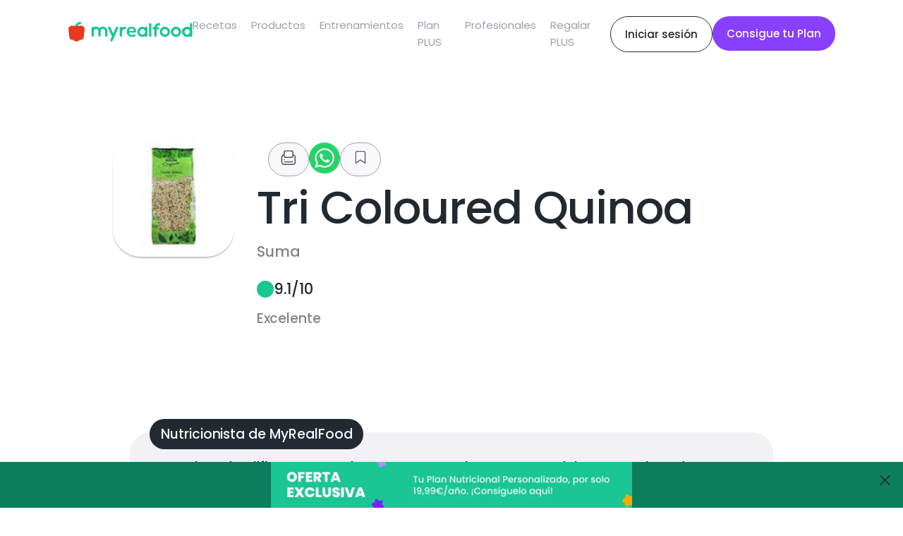

--- FILE ---
content_type: text/html; charset=utf-8
request_url: https://www.myrealfood.app/es/product/5017601042730
body_size: 10012
content:
<!DOCTYPE html><html lang="es"><head><meta charSet="utf-8" data-next-head=""/><meta name="viewport" content="width=device-width" data-next-head=""/><title data-next-head="">Producto Tri Coloured Quinoa - Suma</title><meta name="description" content="Tri Coloured Quinoa - Suma"/><meta content="producto, Tri, Coloured, Quinoa, Suma, 5017601042730, White wine vinegar, Productos lacteos, Carne vacuno black angus, Red fife wheat, Excelente" name="keywords" data-next-head=""/><meta property="og:title" content="Producto Tri Coloured Quinoa - Suma" data-next-head=""/><meta property="og:description" content="9.1/10 - Excelente NaNTri Coloured Quinoa - Suma - MyRealFood califica este producto como  excelente. Esto se debe a que el producto  es alto en fibra, es muy bajo en sal, es bajo en grasas saturadas, es bajo en azúcares y es alto en proteína.  por lo que lo podrías consumir de forma diaria." data-next-head=""/><meta property="og:image" content="https://encrypted-tbn0.gstatic.com/images?q=tbn:ANd9GcQOIs5ku4SL0CzQkyf5MmBn45532t9Xzvu7HFFYfSzfHJ_2x1zAQKLwKJgphvc&amp;s" data-next-head=""/><meta property="thumbnailUrl" content="https://encrypted-tbn0.gstatic.com/images?q=tbn:ANd9GcQOIs5ku4SL0CzQkyf5MmBn45532t9Xzvu7HFFYfSzfHJ_2x1zAQKLwKJgphvc&amp;s" data-next-head=""/><script type="application/ld+json" data-next-head="">{"@context":"https://schema.org/","@type":"ImageObject","contentUrl":"https://encrypted-tbn0.gstatic.com/images?q=tbn:ANd9GcQOIs5ku4SL0CzQkyf5MmBn45532t9Xzvu7HFFYfSzfHJ_2x1zAQKLwKJgphvc&s","license":"/docs/aviso_legal.pdf","acquireLicensePage":"/docs/aviso_legal.pdf","creditText":"Tri Coloured Quinoa","creator":{"@type":"Person","name":"Suma"},"copyrightNotice":"Tri Coloured Quinoa"}</script><meta name="description" content="La app para mejorar tu estilo de vida saludable. Encuentra recetas, planes de alimentación y mucho más."/><meta name="title" content="MyRealFood: Recetas y planes nutricionales"/><meta property="og:title" content="MyRealFood: Recetas y planes nutricionales"/><meta property="og:description" content="La app para mejorar tu estilo de vida saludable. Encuentra recetas, planes de alimentación y mucho más."/><meta property="og:site_name" content="MyRealFood"/><meta name="msapplication-TileImage" content="MyRealFood"/><meta property="og:type" content="website"/><meta property="og:image:type" content="image/png"/><meta name="apple-itunes-app" content="app-id=1458031749"/><meta name="google-play-app" content="app-id=es.myrealfood.myrealfood"/><link rel="icon" href="/favicon.png"/><link rel="preload" href="/_next/static/media/4b4ebe20759bdbf2-s.p.ttf" as="font" type="font/ttf" crossorigin="anonymous" data-next-font="size-adjust"/><link rel="preload" href="/_next/static/media/a52d0bf095c248da-s.p.ttf" as="font" type="font/ttf" crossorigin="anonymous" data-next-font="size-adjust"/><script id="gtag-init" data-nscript="beforeInteractive">
                      window.dataLayer = window.dataLayer || [];
                      function gtag(){dataLayer.push(arguments);}
                      gtag('js', new Date());
                      gtag('config', 'G-K89Z7R276Z', {
                      page_path: window.location.pathname,
                      });
                    </script><link rel="preload" href="/_next/static/css/8f5ac68d32a5a53a.css" as="style"/><link rel="stylesheet" href="/_next/static/css/8f5ac68d32a5a53a.css" data-n-g=""/><link rel="preload" href="/_next/static/css/714e0097d7327bd5.css" as="style"/><link rel="stylesheet" href="/_next/static/css/714e0097d7327bd5.css" data-n-p=""/><noscript data-n-css=""></noscript><script defer="" nomodule="" src="/_next/static/chunks/polyfills-42372ed130431b0a.js"></script><script src="https://www.googletagmanager.com/gtag/js?id=G-K89Z7R276Z" defer="" data-nscript="beforeInteractive"></script><script src="/_next/static/chunks/webpack-5381863dc66a9c32.js" defer=""></script><script src="/_next/static/chunks/framework-97862ef36bc4065f.js" defer=""></script><script src="/_next/static/chunks/main-a5617e3cf30d9373.js" defer=""></script><script src="/_next/static/chunks/pages/_app-237946ec16532a60.js" defer=""></script><script src="/_next/static/chunks/7644-aafb3a5fb8f31bdb.js" defer=""></script><script src="/_next/static/chunks/5710-43397ccf0e609895.js" defer=""></script><script src="/_next/static/chunks/9667-0e832541dec18025.js" defer=""></script><script src="/_next/static/chunks/2532-95168e0396bdf6fa.js" defer=""></script><script src="/_next/static/chunks/pages/%5Blang%5D/product/%5Bid%5D-5d9efde823b137d8.js" defer=""></script><script src="/_next/static/PYeuHtNLASxyq_qeXPg2a/_buildManifest.js" defer=""></script><script src="/_next/static/PYeuHtNLASxyq_qeXPg2a/_ssgManifest.js" defer=""></script></head><div id="__next"><main class="__className_95cf1c"><div style="position:relative"><div class="navLayout_hiddenHeader__uG1RJ"><nav><header class="header_content__qH8tg"><div class="header_leftContent__dq69C"><a title="MyRealFood" href="/es"><img alt="MyRealFood" title="MyRealFood" loading="lazy" width="180" height="30" decoding="async" data-nimg="1" class="header_logo__fRHf0" style="color:transparent" src="/_next/static/media/logo.72ff380d.svg"/></a></div><div class="header_hambugerMenu__GHwfC"><span><svg width="17" height="9" viewBox="0 0 17 9" fill="none" xmlns="http://www.w3.org/2000/svg"><path id="Vector 123" d="M1 1H16M1 8H16" stroke="black" stroke-width="2" stroke-linecap="round" stroke-linejoin="round"></path></svg></span></div><ul class="header_links__GnpLN"><li style="margin-right:20px"><a class="header_link__Navi8" title="Recetas" href="/es/recipes"><p class="typography_typography__2U0Nq typography_body2__99JpO typography_left__zd4Id ">Recetas</p></a></li><li style="margin-right:20px"><a class="header_link__Navi8" title="Productos" href="/es/products"><p class="typography_typography__2U0Nq typography_body2__99JpO typography_left__zd4Id ">Productos</p></a></li><li style="margin-right:20px"><a class="header_link__Navi8" title="Entrenamientos" href="/es/workouts"><p class="typography_typography__2U0Nq typography_body2__99JpO typography_left__zd4Id ">Entrenamientos</p></a></li><li style="margin-right:20px"><a class="header_link__Navi8" title="Plan PLUS" href="/es/plus"><p class="typography_typography__2U0Nq typography_body2__99JpO typography_left__zd4Id ">Plan PLUS</p></a></li><li style="margin-right:20px"><a class="header_link__Navi8" title="Profesionales" href="/es/professionals"><p class="typography_typography__2U0Nq typography_body2__99JpO typography_left__zd4Id ">Profesionales</p></a></li><li style="margin-right:20px"><a class="header_link__Navi8" title="Regalar PLUS" href="/es/regalo"><p class="typography_typography__2U0Nq typography_body2__99JpO typography_left__zd4Id ">Regalar PLUS</p></a></li></ul><div class="header_rightContent__aCqww"><div class="desktop"><a href="/login" title="Iniciar sesión"><div class="button_secondary-button__e41dv button_secondary-button--default__UTnAo"><span class="typography_typography__2U0Nq typography_callout__xxHMT typography_center__BdNmB ">Iniciar sesión</span></div></a></div><div class=""><a href="/onboarding" title="Consigue tu Plan"><div class="button_secondary-button__e41dv button_secondary-button--plus__UitAO"><span class="typography_typography__2U0Nq typography_callout__xxHMT typography_center__BdNmB ">Consigue tu Plan</span></div></a></div></div></header></nav></div><div id="scroll" class="product_container__d_kjl"><div class="productInfo_basic__kzndg"><div class="productInfo_info__3G1vP"><div class="mobile"><div class="productInfo_buttons__WWLiz"><div class="mobile"><div class="productInfo_back__4bXCE"><span><svg xmlns="http://www.w3.org/2000/svg" width="16" height="10" viewBox="0 0 16 10" fill="none"><path d="M1.37702 1.67773L7.94156 8.24228L14.5061 1.67773" stroke="currentColor" stroke-width="1.60586" stroke-linecap="round" stroke-linejoin="round"></path></svg></span></div></div><div class="productInfo_buttonsSocial___4i6K"><div class="productInfo_button__aYbXA"><span><svg version="1.0" xmlns="http://www.w3.org/2000/svg" width="24" height="24" viewBox="0 0 230 230" preserveAspectRatio="xMidYMid meet"><g transform="translate(0.000000,230.000000) scale(0.100000,-0.100000)" fill="currentColor" stroke="none"><path d="M642 2077 c-46 -14 -121 -84 -143 -132 -16 -34 -19 -67 -19 -226 l0 -185 -50 -13 c-72 -18 -161 -81 -204 -144 -72 -106 -71 -95 -71 -557 0 -373 2 -420 18 -460 42 -108 129 -195 237 -237 41 -16 104 -18 682 -21 377 -2 666 1 708 7 141 19 244 94 303 219 l32 67 0 425 0 425 -32 67 c-50 106 -150 191 -250 212 l-31 7 -4 187 c-3 186 -3 187 -33 241 -32 59 -75 96 -132 117 -48 17 -958 18 -1011 1z m967 -162 c16 -8 31 -22 35 -30 3 -9 6 -151 6 -316 l0 -300 -25 -24 -24 -25 -456 0 -456 0 -24 25 -25 24 0 301 0 302 29 29 29 29 442 0 c367 0 446 -2 469 -15z m-1129 -613 c0 -117 81 -218 194 -242 36 -7 198 -10 502 -8 496 3 482 2 559 69 47 42 73 98 82 178 5 57 8 61 27 55 39 -12 84 -53 105 -98 21 -43 22 -53 19 -449 l-3 -405 -30 -43 c-16 -23 -50 -53 -74 -66 l-44 -23 -664 0 c-725 0 -703 -2 -767 58 -65 61 -66 67 -66 490 0 411 1 425 53 481 26 28 77 61 95 61 8 0 12 -18 12 -58z"></path><path d="M546 879 c-34 -27 -35 -71 -1 -104 13 -14 36 -25 50 -25 33 0 75 42 75 75 0 33 -41 75 -73 75 -13 0 -36 -9 -51 -21z"></path><path d="M538 580 c-25 -26 -29 -36 -24 -63 13 -70 -17 -67 628 -67 l579 0 24 25 c27 26 31 54 13 88 -25 47 -11 46 -616 47 l-574 0 -30 -30z"></path></g></svg></span></div><img alt="whatsapp" title="whatsapp" loading="lazy" width="44" height="44" decoding="async" data-nimg="1" style="color:transparent" srcSet="/_next/image?url=%2Fassets%2Fwhatsapp.png&amp;w=48&amp;q=75 1x, /_next/image?url=%2Fassets%2Fwhatsapp.png&amp;w=96&amp;q=75 2x" src="/_next/image?url=%2Fassets%2Fwhatsapp.png&amp;w=96&amp;q=75"/><div class="productInfo_button__aYbXA"><span><svg width="24" height="24" viewBox="0 0 20 20" fill="none" xmlns="http://www.w3.org/2000/svg"><g id="icon/save"><path id="Vector" d="M15.3518 17L9.90733 13.1111L4.46289 17V4.55556C4.46289 4.143 4.62678 3.74733 4.9185 3.45561C5.21023 3.16389 5.60589 3 6.01845 3H13.7962C14.2088 3 14.6044 3.16389 14.8962 3.45561C15.1879 3.74733 15.3518 4.143 15.3518 4.55556V17Z" stroke="currentColor" stroke-width="1.17647" stroke-linecap="round" stroke-linejoin="round"></path></g></svg></span></div></div></div></div><img class="productInfo_photo__BFMRB" src="https://encrypted-tbn0.gstatic.com/images?q=tbn:ANd9GcQOIs5ku4SL0CzQkyf5MmBn45532t9Xzvu7HFFYfSzfHJ_2x1zAQKLwKJgphvc&amp;s" alt="Tri Coloured Quinoa" title="Tri Coloured Quinoa"/><div class="productInfo_right__VO0KC"><div class="desktop"><div class="productInfo_buttons__WWLiz"><div class="mobile"><div class="productInfo_back__4bXCE"><span><svg xmlns="http://www.w3.org/2000/svg" width="16" height="10" viewBox="0 0 16 10" fill="none"><path d="M1.37702 1.67773L7.94156 8.24228L14.5061 1.67773" stroke="currentColor" stroke-width="1.60586" stroke-linecap="round" stroke-linejoin="round"></path></svg></span></div></div><div class="productInfo_buttonsSocial___4i6K"><div class="productInfo_button__aYbXA"><span><svg version="1.0" xmlns="http://www.w3.org/2000/svg" width="24" height="24" viewBox="0 0 230 230" preserveAspectRatio="xMidYMid meet"><g transform="translate(0.000000,230.000000) scale(0.100000,-0.100000)" fill="currentColor" stroke="none"><path d="M642 2077 c-46 -14 -121 -84 -143 -132 -16 -34 -19 -67 -19 -226 l0 -185 -50 -13 c-72 -18 -161 -81 -204 -144 -72 -106 -71 -95 -71 -557 0 -373 2 -420 18 -460 42 -108 129 -195 237 -237 41 -16 104 -18 682 -21 377 -2 666 1 708 7 141 19 244 94 303 219 l32 67 0 425 0 425 -32 67 c-50 106 -150 191 -250 212 l-31 7 -4 187 c-3 186 -3 187 -33 241 -32 59 -75 96 -132 117 -48 17 -958 18 -1011 1z m967 -162 c16 -8 31 -22 35 -30 3 -9 6 -151 6 -316 l0 -300 -25 -24 -24 -25 -456 0 -456 0 -24 25 -25 24 0 301 0 302 29 29 29 29 442 0 c367 0 446 -2 469 -15z m-1129 -613 c0 -117 81 -218 194 -242 36 -7 198 -10 502 -8 496 3 482 2 559 69 47 42 73 98 82 178 5 57 8 61 27 55 39 -12 84 -53 105 -98 21 -43 22 -53 19 -449 l-3 -405 -30 -43 c-16 -23 -50 -53 -74 -66 l-44 -23 -664 0 c-725 0 -703 -2 -767 58 -65 61 -66 67 -66 490 0 411 1 425 53 481 26 28 77 61 95 61 8 0 12 -18 12 -58z"></path><path d="M546 879 c-34 -27 -35 -71 -1 -104 13 -14 36 -25 50 -25 33 0 75 42 75 75 0 33 -41 75 -73 75 -13 0 -36 -9 -51 -21z"></path><path d="M538 580 c-25 -26 -29 -36 -24 -63 13 -70 -17 -67 628 -67 l579 0 24 25 c27 26 31 54 13 88 -25 47 -11 46 -616 47 l-574 0 -30 -30z"></path></g></svg></span></div><img alt="whatsapp" title="whatsapp" loading="lazy" width="44" height="44" decoding="async" data-nimg="1" style="color:transparent" srcSet="/_next/image?url=%2Fassets%2Fwhatsapp.png&amp;w=48&amp;q=75 1x, /_next/image?url=%2Fassets%2Fwhatsapp.png&amp;w=96&amp;q=75 2x" src="/_next/image?url=%2Fassets%2Fwhatsapp.png&amp;w=96&amp;q=75"/><div class="productInfo_button__aYbXA"><span><svg width="24" height="24" viewBox="0 0 20 20" fill="none" xmlns="http://www.w3.org/2000/svg"><g id="icon/save"><path id="Vector" d="M15.3518 17L9.90733 13.1111L4.46289 17V4.55556C4.46289 4.143 4.62678 3.74733 4.9185 3.45561C5.21023 3.16389 5.60589 3 6.01845 3H13.7962C14.2088 3 14.6044 3.16389 14.8962 3.45561C15.1879 3.74733 15.3518 4.143 15.3518 4.55556V17Z" stroke="currentColor" stroke-width="1.17647" stroke-linecap="round" stroke-linejoin="round"></path></g></svg></span></div></div></div></div><h1 class="typography_typography__2U0Nq typography_h1__tosTY typography_left__zd4Id ">Tri Coloured Quinoa</h1><div class="productInfo_brand__EptTR"><h5 class="typography_typography__2U0Nq typography_h5__HmPnR typography_left__zd4Id ">Suma</h5></div><div class="productInfo_ballContainer__H17Zs"><div class="productInfo_ball__T3i8q" style="background-color:#19C692"></div><h5 class="typography_typography__2U0Nq typography_h5__HmPnR typography_left__zd4Id ">9.1<!-- -->/10</h5></div><p class="typography_typography__2U0Nq typography_h6__IEAp1 typography_left__zd4Id productInfo_score__IsWFh">Excelente</p></div></div><div class="productInfo_container__Dm74g"><div class="productInfo_message___pOec"><div class="productInfo_note__avrHx"><p class="typography_typography__2U0Nq typography_h6__IEAp1 typography_left__zd4Id ">Nutricionista de MyRealFood</p></div><p class="typography_typography__2U0Nq typography_h6__IEAp1 typography_left__zd4Id ">MyRealFood califica este producto como <b>excelente<!-- -->. </b>Esto se debe a que el producto <!-- -->es alto en fibra, es muy bajo en sal, es bajo en grasas saturadas, es bajo en azúcares y es alto en proteína.<b> por lo que lo podrías consumir de forma diaria.</b></p></div></div></div><div style="display:block;width:100vw;margin:60px auto"></div><div class="product_subContainer__h1RsU"><div class="separator_content__QoKzM separator_medium__GNUnC "><div class="separator_separator__umm01"></div><div class="separator_separator__umm01"></div></div><div class="mobile"></div><div class="separator_content__QoKzM separator_medium__GNUnC "><div class="separator_separator__umm01"></div><div class="separator_separator__umm01"></div></div><h3 class="typography_typography__2U0Nq typography_h3__48YH6 typography_left__zd4Id ">Información nutricional</h3><div class="product_macrosSubtitle__yRgvh"><span class="typography_typography__2U0Nq typography_callout__xxHMT typography_left__zd4Id ">Por 100g</span></div><div class="nutritionalInfo_container__g2Zqe"><div class="nutritionalInfo_textContainer__RMZVw"><div class="nutritionalInfo_ball__3EQ76" style="background-color:#19C692"></div><p class="typography_typography__2U0Nq typography_h6__IEAp1 typography_left__zd4Id ">Alto en fibra</p><div class="nutritionalInfo_grams__brfUa"><p class="typography_typography__2U0Nq typography_body1__UfbFi typography_left__zd4Id ">8.78<!-- --> <!-- -->g</p></div></div><div class="nutritionalInfo_subtitle__naTR1"><p class="typography_typography__2U0Nq typography_body1__UfbFi typography_left__zd4Id ">Más de 6 gramos de fibra</p></div><div style="display:flex;justify-content:center;margin-left:28px"></div><div class="separator_content__QoKzM separator_small__BTryP "><div class="separator_separator__umm01"></div><div class="separator_separator__umm01"></div></div><div class="nutritionalInfo_textContainer__RMZVw"><div class="nutritionalInfo_ball__3EQ76" style="background-color:#19C692"></div><p class="typography_typography__2U0Nq typography_h6__IEAp1 typography_left__zd4Id ">Muy bajo en sal</p><div class="nutritionalInfo_grams__brfUa"><p class="typography_typography__2U0Nq typography_body1__UfbFi typography_left__zd4Id ">0<!-- --> <!-- -->g</p></div></div><div class="nutritionalInfo_subtitle__naTR1"><p class="typography_typography__2U0Nq typography_body1__UfbFi typography_left__zd4Id ">Menos de 0.1 gramos de sal</p></div><div style="display:flex;justify-content:center;margin-left:28px"><div style="margin-top:16px;margin-bottom:24px;background-color:#19C692;height:8px;flex:1;color:#82848F;border-radius:8px 0 0 8px"><div style="margin-top:12px;display:flex;width:100%;justify-content:space-between"><p class="typography_typography__2U0Nq typography_body1__UfbFi typography_left__zd4Id ">0</p><p class="typography_typography__2U0Nq typography_body1__UfbFi typography_left__zd4Id ">0.1</p></div></div><div style="margin-top:16px;margin-bottom:24px;background-color:#B2C360;height:8px;flex:1;color:#82848F;border-radius:0"><div style="margin-top:12px;display:flex;width:100%;justify-content:flex-end"><p class="typography_typography__2U0Nq typography_body1__UfbFi typography_left__zd4Id ">0.3</p></div></div><div style="margin-top:16px;margin-bottom:24px;background-color:#FFC147;height:8px;flex:1;color:#82848F;border-radius:0"><div style="margin-top:12px;display:flex;width:100%;justify-content:flex-end"><p class="typography_typography__2U0Nq typography_body1__UfbFi typography_left__zd4Id ">1</p></div></div><div style="margin-top:16px;margin-bottom:24px;background-color:#FF7F23;height:8px;flex:1;color:#82848F;border-radius:0"><div style="margin-top:12px;display:flex;width:100%;justify-content:flex-end"><p class="typography_typography__2U0Nq typography_body1__UfbFi typography_left__zd4Id ">2</p></div></div><div style="margin-top:16px;margin-bottom:24px;background-color:#F11F04;height:8px;flex:1;color:#82848F;border-radius:0 8px 8px 0"><div style="margin-top:12px;display:flex;width:100%;justify-content:flex-end"><p class="typography_typography__2U0Nq typography_body1__UfbFi typography_left__zd4Id ">10</p></div></div></div><div class="separator_content__QoKzM separator_small__BTryP "><div class="separator_separator__umm01"></div><div class="separator_separator__umm01"></div></div><div class="nutritionalInfo_textContainer__RMZVw"><div class="nutritionalInfo_ball__3EQ76" style="background-color:#B2C360"></div><p class="typography_typography__2U0Nq typography_h6__IEAp1 typography_left__zd4Id ">Bajo en grasas saturadas</p><div class="nutritionalInfo_grams__brfUa"><p class="typography_typography__2U0Nq typography_body1__UfbFi typography_left__zd4Id ">0.5<!-- --> <!-- -->g</p></div></div><div class="nutritionalInfo_subtitle__naTR1"><p class="typography_typography__2U0Nq typography_body1__UfbFi typography_left__zd4Id ">Menos de 1.5 gramos de grasas saturadas</p></div><div style="display:flex;justify-content:center;margin-left:28px"></div><div class="separator_content__QoKzM separator_small__BTryP "><div class="separator_separator__umm01"></div><div class="separator_separator__umm01"></div></div><div class="nutritionalInfo_textContainer__RMZVw"><div class="nutritionalInfo_ball__3EQ76" style="background-color:#B2C360"></div><p class="typography_typography__2U0Nq typography_h6__IEAp1 typography_left__zd4Id ">Bajo en azúcares</p><div class="nutritionalInfo_grams__brfUa"><p class="typography_typography__2U0Nq typography_body1__UfbFi typography_left__zd4Id ">1.9<!-- --> <!-- -->g</p></div></div><div class="nutritionalInfo_subtitle__naTR1"><p class="typography_typography__2U0Nq typography_body1__UfbFi typography_left__zd4Id ">Menos de 5 gramos de azúcares</p></div><div style="display:flex;justify-content:center;margin-left:28px"><div style="margin-top:16px;margin-bottom:24px;background-color:#19C692;height:8px;flex:1;color:#82848F;border-radius:8px 0 0 8px"><div style="margin-top:12px;display:flex;width:100%;justify-content:space-between"><p class="typography_typography__2U0Nq typography_body1__UfbFi typography_left__zd4Id ">0</p><p class="typography_typography__2U0Nq typography_body1__UfbFi typography_left__zd4Id ">0.5</p></div></div><div style="margin-top:16px;margin-bottom:24px;background-color:#B2C360;height:8px;flex:1;color:#82848F;border-radius:0"><div style="margin-top:12px;display:flex;width:100%;justify-content:flex-end"><p class="typography_typography__2U0Nq typography_body1__UfbFi typography_left__zd4Id ">5</p></div></div><div style="margin-top:16px;margin-bottom:24px;background-color:#FFC147;height:8px;flex:1;color:#82848F;border-radius:0"><div style="margin-top:12px;display:flex;width:100%;justify-content:flex-end"><p class="typography_typography__2U0Nq typography_body1__UfbFi typography_left__zd4Id ">10</p></div></div><div style="margin-top:16px;margin-bottom:24px;background-color:#FF7F23;height:8px;flex:1;color:#82848F;border-radius:0"><div style="margin-top:12px;display:flex;width:100%;justify-content:flex-end"><p class="typography_typography__2U0Nq typography_body1__UfbFi typography_left__zd4Id ">15</p></div></div><div style="margin-top:16px;margin-bottom:24px;background-color:#F11F04;height:8px;flex:1;color:#82848F;border-radius:0 8px 8px 0"><div style="margin-top:12px;display:flex;width:100%;justify-content:flex-end"><p class="typography_typography__2U0Nq typography_body1__UfbFi typography_left__zd4Id ">30</p></div></div></div></div><div class="separator_content__QoKzM separator_medium__GNUnC "><div class="separator_separator__umm01"></div><div class="separator_separator__umm01"></div></div><div class="recipeInfo_container__BooNr"><div class="recipeInfo_title__XK5vg"><h2 class="typography_typography__2U0Nq typography_h3__48YH6 typography_left__zd4Id ">Ingredientes</h2></div><div class="recipeInfo_ingredients__afkBv"><div class="recipeInfo_ingredient__Xm5PO">White wine vinegar</div><div class="recipeInfo_ingredient__Xm5PO">Productos lacteos</div><div class="recipeInfo_ingredient__Xm5PO">Carne vacuno black angus</div><div class="recipeInfo_ingredient__Xm5PO">Red fife wheat</div></div></div><div class="separator_content__QoKzM separator_medium__GNUnC "><div class="separator_separator__umm01"></div><div class="separator_separator__umm01"></div></div><h3 class="typography_typography__2U0Nq typography_h3__48YH6 typography_left__zd4Id ">Macronutrientes</h3><div class="product_macrosSubtitle__yRgvh"><span class="typography_typography__2U0Nq typography_callout__xxHMT typography_left__zd4Id ">Por 100g</span></div><div class="macros_macrosContainer___ktEi"><div class="macros_macrosMobile__5LAWV macros_macrosCard__JK41b macros_energy__xXsp1"><p class="typography_typography__2U0Nq typography_h4__oLLdq typography_left__zd4Id ">Calorías</p><div class="macros_textGray__mBHYV"><p class="typography_typography__2U0Nq typography_body1__UfbFi typography_left__zd4Id ">Por 100g</p></div><div style="position:relative;width:100%;height:100%;display:flex;justify-content:center"><svg width="150" height="150" style="display:inline-block"><g transform="translate(75, 75)"><path d="M0,-75A75,75,0,1,1,-70.123,-26.603L-62.643,-23.765A67,67,0,1,0,0,-67Z" fill="#FFC147"></path><path d="M-70.123,-26.603A75,75,0,0,1,-20.289,-72.204L-18.125,-64.502A67,67,0,0,0,-62.643,-23.765Z" fill="#883FFE"></path><path d="M-20.289,-72.204A75,75,0,0,1,0,-75L0,-67A67,67,0,0,0,-18.125,-64.502Z" fill="#FF7F23"></path></g></svg><div style="position:absolute;top:0;right:0;left:0;bottom:0"><div style="display:flex;justify-content:center;align-items:center;height:150px"><div><span class="typography_typography__2U0Nq typography_h4__oLLdq typography_left__zd4Id ">385</span><span class="typography_typography__2U0Nq typography_callout__xxHMT typography_left__zd4Id ">Kcal</span></div></div></div></div></div><div class="macros_macrosDesktop__qKtQ9 macros_macrosCard__JK41b macros_energy__xXsp1"><div style="margin-bottom:24px"><p class="typography_typography__2U0Nq typography_h5__HmPnR typography_center__BdNmB ">Calorías</p></div><div style="position:relative;width:100%;height:100%;display:flex;justify-content:center"><svg width="200" height="200" style="display:inline-block"><g transform="translate(100, 100)"><path d="M0,-100A100,100,0,1,1,-93.498,-35.471L-84.148,-31.924A90,90,0,1,0,0,-90Z" fill="#FFC147"></path><path d="M-93.498,-35.471A100,100,0,0,1,-27.052,-96.271L-24.347,-86.644A90,90,0,0,0,-84.148,-31.924Z" fill="#883FFE"></path><path d="M-27.052,-96.271A100,100,0,0,1,0,-100L0,-90A90,90,0,0,0,-24.347,-86.644Z" fill="#FF7F23"></path></g></svg><div style="position:absolute;top:0;right:0;left:0;bottom:0"><div style="display:flex;justify-content:center;align-items:center;height:200px"><div><span class="typography_typography__2U0Nq typography_h3__48YH6 typography_left__zd4Id ">385</span><span class="typography_typography__2U0Nq typography_callout__xxHMT typography_left__zd4Id ">Kcal</span></div></div></div></div></div><div class="macros_macrosCard__JK41b"><div class="macros_cardText__mHDHC"><div class="macros_icon__LPIev" style="background-color:#FFC147"></div> <p class="typography_typography__2U0Nq typography_h5__HmPnR typography_left__zd4Id macros_macrosDesktop__qKtQ9">Carbohidratos</p><p class="typography_typography__2U0Nq typography_h6__IEAp1 typography_left__zd4Id macros_macrosMobile__5LAWV">Carbohidratos</p></div><span class="typography_typography__2U0Nq typography_h3__48YH6 typography_left__zd4Id ">70<!-- --> </span><span class="macros_textGray__mBHYV"><span class="typography_typography__2U0Nq typography_body1__UfbFi typography_left__zd4Id ">gramos</span></span></div><div class="macros_macrosCard__JK41b"><div class="macros_cardText__mHDHC"><div class="macros_icon__LPIev" style="background-color:#883FFE"></div> <p class="typography_typography__2U0Nq typography_h5__HmPnR typography_left__zd4Id macros_macrosDesktop__qKtQ9">Proteínas</p><p class="typography_typography__2U0Nq typography_h6__IEAp1 typography_left__zd4Id macros_macrosMobile__5LAWV">Proteínas</p></div><span class="typography_typography__2U0Nq typography_h3__48YH6 typography_left__zd4Id ">13<!-- --> </span><span class="macros_textGray__mBHYV"><span class="typography_typography__2U0Nq typography_body1__UfbFi typography_left__zd4Id ">gramos</span></span></div><div class="macros_macrosCard__JK41b"><div class="macros_cardText__mHDHC"><div class="macros_icon__LPIev" style="background-color:#FF7F23"></div> <p class="typography_typography__2U0Nq typography_h5__HmPnR typography_left__zd4Id macros_macrosDesktop__qKtQ9">Grasas</p><p class="typography_typography__2U0Nq typography_h6__IEAp1 typography_left__zd4Id macros_macrosMobile__5LAWV">Grasas</p></div><span class="typography_typography__2U0Nq typography_h3__48YH6 typography_left__zd4Id ">4<!-- --> </span><span class="macros_textGray__mBHYV"><span class="typography_typography__2U0Nq typography_body1__UfbFi typography_left__zd4Id ">gramos</span></span></div><div class="macros_macrosCard__JK41b"><div class="macros_cardText__mHDHC"> <p class="typography_typography__2U0Nq typography_h5__HmPnR typography_left__zd4Id macros_macrosDesktop__qKtQ9">Sal</p><p class="typography_typography__2U0Nq typography_h6__IEAp1 typography_left__zd4Id macros_macrosMobile__5LAWV">Sal</p></div><span class="typography_typography__2U0Nq typography_h3__48YH6 typography_left__zd4Id ">0<!-- --> </span><span class="macros_textGray__mBHYV"><span class="typography_typography__2U0Nq typography_body1__UfbFi typography_left__zd4Id ">gramos</span></span></div><div class="macros_macrosCard__JK41b"><div class="macros_cardText__mHDHC"> <p class="typography_typography__2U0Nq typography_h5__HmPnR typography_left__zd4Id macros_macrosDesktop__qKtQ9">Azúcares</p><p class="typography_typography__2U0Nq typography_h6__IEAp1 typography_left__zd4Id macros_macrosMobile__5LAWV">Azúcares</p></div><span class="typography_typography__2U0Nq typography_h3__48YH6 typography_left__zd4Id ">2<!-- --> </span><span class="macros_textGray__mBHYV"><span class="typography_typography__2U0Nq typography_body1__UfbFi typography_left__zd4Id ">gramos</span></span></div><div class="macros_macrosCard__JK41b"><div class="macros_cardText__mHDHC"> <p class="typography_typography__2U0Nq typography_h5__HmPnR typography_left__zd4Id macros_macrosDesktop__qKtQ9">Grasas saturadas</p><p class="typography_typography__2U0Nq typography_h6__IEAp1 typography_left__zd4Id macros_macrosMobile__5LAWV">Grasas saturadas</p></div><span class="typography_typography__2U0Nq typography_h3__48YH6 typography_left__zd4Id ">1<!-- --> </span><span class="macros_textGray__mBHYV"><span class="typography_typography__2U0Nq typography_body1__UfbFi typography_left__zd4Id ">gramos</span></span></div></div></div></div><div style="margin:60px 24px"></div><div><div style="background-color:#232930" class="gift_content__6L7ag"><div class="gift_textContainer__f74U_"><div class="plusCard_text__a2cXD gift_title__twX4x"><h2 class="typography_typography__2U0Nq typography_h3__48YH6 typography_left__zd4Id ">¡Libera todo tu potencial con un Plan nutricional!</h2></div><div class="plusCard_text__a2cXD"><p class="typography_typography__2U0Nq typography_body1__UfbFi typography_left__zd4Id ">Planes nutricionales adaptados a tu objetivo 🎯 ¡Desbloquea todas las funcionalidades PLUS!</p></div><div class="gift_button__erT6g"><a href="/plus#prices" title="Ver Planes"><div style="min-width:auto" class="button_primary-button__GxtRx button_primary-button--plus__llYqG"><span class="typography_typography__2U0Nq typography_callout__xxHMT typography_center__BdNmB ">Ver Planes</span></div></a></div></div><div class="gift_imageContainer__z30v_"><img alt="MyRealFood Plus Gift" title="MyRealFood Plus Gift" loading="lazy" width="500" height="500" decoding="async" data-nimg="1" class="responsiveImage_mobileImg__R2fXj gift_image__6GnJ_" style="color:transparent;aspect-ratio:500/500" srcSet="/_next/image?url=%2F_next%2Fstatic%2Fmedia%2Fdownload.c5c5b134.png&amp;w=640&amp;q=75 1x, /_next/image?url=%2F_next%2Fstatic%2Fmedia%2Fdownload.c5c5b134.png&amp;w=1080&amp;q=75 2x" src="/_next/image?url=%2F_next%2Fstatic%2Fmedia%2Fdownload.c5c5b134.png&amp;w=1080&amp;q=75"/><img alt="MyRealFood Plus Gift" title="MyRealFood Plus Gift" loading="lazy" width="800" height="800" decoding="async" data-nimg="1" class="responsiveImage_desktopImg__4bfvG gift_image__6GnJ_" style="color:transparent;aspect-ratio:800/800" srcSet="/_next/image?url=%2F_next%2Fstatic%2Fmedia%2Fdownload.c5c5b134.png&amp;w=828&amp;q=75 1x, /_next/image?url=%2F_next%2Fstatic%2Fmedia%2Fdownload.c5c5b134.png&amp;w=1920&amp;q=75 2x" src="/_next/image?url=%2F_next%2Fstatic%2Fmedia%2Fdownload.c5c5b134.png&amp;w=1920&amp;q=75"/></div></div></div><footer><div class="footer_footerContainer__vRYRV"><div class="footer_title__lo0hj"><p class="typography_typography__2U0Nq typography_h1__tosTY typography_left__zd4Id ">Empieza tu cambio saludable ahora</p></div><div class="footer_contentTop__eJRBz"><div class="footer_storesDesktop__ieDgp"></div><div class="footer_contentItems__8R8Qi"><div class="footer_footerItem__tEghb"><p class="typography_typography__2U0Nq typography_headline__zStDb typography_left__zd4Id ">La App</p><ul><li class="footer_contentItem__9NEla"><a title="Sobre la App" href="/"><p class="typography_typography__2U0Nq typography_body2__99JpO typography_left__zd4Id ">Sobre la App</p></a></li><li class="footer_contentItem__9NEla"><a title="Recetas" href="/recipes"><p class="typography_typography__2U0Nq typography_body2__99JpO typography_left__zd4Id ">Recetas</p></a></li><li class="footer_contentItem__9NEla"><a title="Para empresas" href="mailto:contact@myrealfood.app"><p class="typography_typography__2U0Nq typography_body2__99JpO typography_left__zd4Id ">Para empresas</p></a></li></ul></div><div class="footer_footerItem__tEghb"><p class="typography_typography__2U0Nq typography_headline__zStDb typography_left__zd4Id ">PLUS</p><ul><li class="footer_contentItem__9NEla"><a title="Plan PLUS" href="/plus"><p class="typography_typography__2U0Nq typography_body2__99JpO typography_left__zd4Id ">Plan PLUS</p></a></li><li class="footer_contentItem__9NEla"><a title="Regalar PLUS" href="/regalo"><p class="typography_typography__2U0Nq typography_body2__99JpO typography_left__zd4Id ">Regalar PLUS</p></a></li><li class="footer_contentItem__9NEla"><a title="Canjear código" href="/regalo/canjear"><p class="typography_typography__2U0Nq typography_body2__99JpO typography_left__zd4Id ">Canjear código</p></a></li></ul></div><div class="footer_footerItem__tEghb"><p class="typography_typography__2U0Nq typography_headline__zStDb typography_left__zd4Id ">Soporte</p><ul><li class="footer_contentItem__9NEla"><a title="Ayuda" href="mailto:contact@myrealfood.app"><p class="typography_typography__2U0Nq typography_body2__99JpO typography_left__zd4Id ">Ayuda</p></a></li><li class="footer_contentItem__9NEla"><a title="Tengo una idea" href="mailto:contact@myrealfood.app"><p class="typography_typography__2U0Nq typography_body2__99JpO typography_left__zd4Id ">Tengo una idea</p></a></li><li class="footer_contentItem__9NEla"><a title="Valorar app" href="/stores"><p class="typography_typography__2U0Nq typography_body2__99JpO typography_left__zd4Id ">Valorar app</p></a></li></ul></div></div></div><div class="footer_storesMobile__24jzj"></div><div class="footer_separator__57Eo6"></div><div class="footer_contentBottom__oQNMF"><div class="footer_social__XEqsV"><a title="MyRealFood Facebook" target="_blank" href="https://www.facebook.com/groups/myrealfood"><img alt="https://www.facebook.com/groups/myrealfood" title="MyRealFood Facebook" loading="lazy" width="20" height="20" decoding="async" data-nimg="1" style="color:transparent" src="/_next/static/media/facebook.abcd093a.svg"/></a><a title="MyRealFood Instagram" target="_blank" href="https://www.instagram.com/myrealfood_app/"><img alt="https://www.instagram.com/myrealfood_app/" title="MyRealFood Instagram" loading="lazy" width="20" height="20" decoding="async" data-nimg="1" style="color:transparent" src="/_next/static/media/insta.3989fea3.svg"/></a><a title="MyRealFood LinkedIn" target="_blank" href="https://www.linkedin.com/company/myrealfood/"><img alt="https://www.linkedin.com/company/myrealfood/" title="MyRealFood LinkedIn" loading="lazy" width="20" height="20" decoding="async" data-nimg="1" style="color:transparent" src="/_next/static/media/linkedin.f7a7c881.svg"/></a><a title="MyRealFood TikTok" target="_blank" href="https://www.tiktok.com/@myrealfood/"><img alt="https://www.tiktok.com/@myrealfood/" title="MyRealFood TikTok" loading="lazy" width="20" height="20" decoding="async" data-nimg="1" style="color:transparent" src="/_next/static/media/tiktok.8f845471.svg"/></a><a title="MyRealFood YouTube" target="_blank" href="https://www.youtube.com/channel/UC97v3BW_RgBfV2pHGuwevCQ"><img alt="https://www.youtube.com/channel/UC97v3BW_RgBfV2pHGuwevCQ" title="MyRealFood YouTube" loading="lazy" width="20" height="20" decoding="async" data-nimg="1" style="color:transparent" src="/_next/static/media/youtube.f169d01b.svg"/></a></div><div><img alt="MyRealFood" title="MyRealFood" loading="lazy" width="160" height="40" decoding="async" data-nimg="1" style="color:transparent" src="/_next/static/media/logo.72ff380d.svg"/><div class="footer_policy___i9o8"><p class="typography_typography__2U0Nq typography_body2__99JpO typography_left__zd4Id ">© <!-- -->2026<!-- --> MyRealFood</p></div><div class="footer_policy___i9o8"><a target="_blank" title="Aviso legal" href="/docs/aviso_legal.pdf"><p class="typography_typography__2U0Nq typography_body2__99JpO typography_left__zd4Id ">Aviso legal</p></a> <!-- -->·<a target="_blank" title="Política de privacidad" href="/docs/politica_de_privacidad.pdf"><p class="typography_typography__2U0Nq typography_body2__99JpO typography_left__zd4Id ">Política de privacidad</p></a> <!-- -->·<a target="_blank" title="Términos y condiciones" href="/docs/terminos_del_servicio.pdf"><p class="typography_typography__2U0Nq typography_body2__99JpO typography_left__zd4Id ">Términos y condiciones</p></a> <!-- -->·<a target="_blank" title="Política de cookies" href="/docs/politica_uso_de_cookies.pdf"><p class="typography_typography__2U0Nq typography_body2__99JpO typography_left__zd4Id ">Política de cookies</p></a> </div></div></div></div></footer></div><!--$--><!--/$--><div class="toast_container__dNc6b"></div></main></div><script id="__NEXT_DATA__" type="application/json">{"props":{"pageProps":{"productPrimitive":{"id":"5017601042730","base":{"core":{"allergens":{"additional":{"w2NkYzeeRTrwrteGjOiH":"","FkuGNSI7E12mkEoK6mrX":"","A25irJk4qCbAEqrt6mKc":"","D7y4uz2vrSeWwVHwzuZT":""},"allergens":[],"note":"","noteLocales":{"es":"","_":""}},"essential":{"name":"Tri Coloured Quinoa","nameLocales":{"es":"Tri Coloured Quinoa","_":"Tri Coloured Quinoa"},"code":"5017601042730","images":{"product":"https://encrypted-tbn0.gstatic.com/images?q=tbn:ANd9GcQOIs5ku4SL0CzQkyf5MmBn45532t9Xzvu7HFFYfSzfHJ_2x1zAQKLwKJgphvc\u0026s","nutritional":"","ingredients":""}}},"visibility":{"visible":1,"weight":0},"tags":{"brand":"Suma","label":"Arroz, pasta y otros cereales","relationalBrand":"TDAOLLQWntm1br00kjQx","relationalLabel":"GheBXW6bQOBtT11I1I7K"},"nutritional":{"relationalIngredients":{"w2NkYzeeRTrwrteGjOiH":"White wine vinegar","FkuGNSI7E12mkEoK6mrX":"Productos lacteos","A25irJk4qCbAEqrt6mKc":"Carne vacuno black angus","D7y4uz2vrSeWwVHwzuZT":"Red fife wheat"},"relationalIngredientsLocales":{"de":{"w2NkYzeeRTrwrteGjOiH":"Weißweinessig","FkuGNSI7E12mkEoK6mrX":"Molkereiprodukte","A25irJk4qCbAEqrt6mKc":"Black-Angus-Rindfleisch","D7y4uz2vrSeWwVHwzuZT":"Roter Feigenweizen"},"ru":{"w2NkYzeeRTrwrteGjOiH":"Белый винный уксус","FkuGNSI7E12mkEoK6mrX":"Молочные продукты","A25irJk4qCbAEqrt6mKc":"Черная говядина ангус","D7y4uz2vrSeWwVHwzuZT":"Красная пшеница фифа"},"fi":{"w2NkYzeeRTrwrteGjOiH":"Valkoviinietikka","FkuGNSI7E12mkEoK6mrX":"Maitotuotteet","A25irJk4qCbAEqrt6mKc":"Black angus -naudanliha","D7y4uz2vrSeWwVHwzuZT":"Punainen vehnä"},"pt":{"w2NkYzeeRTrwrteGjOiH":"Vinagre de vinho branco","FkuGNSI7E12mkEoK6mrX":"Produtos lácteos","A25irJk4qCbAEqrt6mKc":"carne de angus negro","D7y4uz2vrSeWwVHwzuZT":"Trigo pífaro vermelho"},"bg":{"w2NkYzeeRTrwrteGjOiH":"Бял винен оцет","FkuGNSI7E12mkEoK6mrX":"Млечни продукти","A25irJk4qCbAEqrt6mKc":"Говеждо месо Black Angus","D7y4uz2vrSeWwVHwzuZT":"Червена пшеница"},"lt":{"w2NkYzeeRTrwrteGjOiH":"Baltojo vyno actas","FkuGNSI7E12mkEoK6mrX":"Pieno produktai","A25irJk4qCbAEqrt6mKc":"Juoda angusų jautiena","D7y4uz2vrSeWwVHwzuZT":"Raudonieji kviečiai"},"lv":{"w2NkYzeeRTrwrteGjOiH":"Baltā vīna etiķis","FkuGNSI7E12mkEoK6mrX":"Piena produkti","A25irJk4qCbAEqrt6mKc":"Black angus liellopu gaļa","D7y4uz2vrSeWwVHwzuZT":"Sarkanie kvieši"},"fr":{"w2NkYzeeRTrwrteGjOiH":"Vinaigre de vin blanc","FkuGNSI7E12mkEoK6mrX":"Produits laitiers","A25irJk4qCbAEqrt6mKc":"Bœuf Black Angus","D7y4uz2vrSeWwVHwzuZT":"Blé rouge fife"},"hu":{"w2NkYzeeRTrwrteGjOiH":"Fehérborecet","FkuGNSI7E12mkEoK6mrX":"Tejtermékek","A25irJk4qCbAEqrt6mKc":"Black angus marhahús","D7y4uz2vrSeWwVHwzuZT":"Red fife búza"},"sk":{"w2NkYzeeRTrwrteGjOiH":"Biely vínny ocot","FkuGNSI7E12mkEoK6mrX":"Mliečne výrobky","A25irJk4qCbAEqrt6mKc":"Hovädzie mäso Black Angus","D7y4uz2vrSeWwVHwzuZT":"Červená pšenica"},"sl":{"w2NkYzeeRTrwrteGjOiH":"Beli vinski kis","FkuGNSI7E12mkEoK6mrX":"Mlečni izdelki","A25irJk4qCbAEqrt6mKc":"Govedina Black angus","D7y4uz2vrSeWwVHwzuZT":"Rdeča pšenica fife"},"_":{"w2NkYzeeRTrwrteGjOiH":"White wine vinegar","FkuGNSI7E12mkEoK6mrX":"Productos lacteos","A25irJk4qCbAEqrt6mKc":"Carne vacuno black angus","D7y4uz2vrSeWwVHwzuZT":"Red fife wheat"},"sv":{"w2NkYzeeRTrwrteGjOiH":"Vitvinsvinäger","FkuGNSI7E12mkEoK6mrX":"Mejeriprodukter","A25irJk4qCbAEqrt6mKc":"Black angus nötkött","D7y4uz2vrSeWwVHwzuZT":"Rött vete (Red fife wheat)"},"el":{"w2NkYzeeRTrwrteGjOiH":"Ξύδι λευκό κρασί","FkuGNSI7E12mkEoK6mrX":"Γαλακτοκομικά προϊόντα","A25irJk4qCbAEqrt6mKc":"Μοσχάρι Black angus","D7y4uz2vrSeWwVHwzuZT":"Κόκκινο σιτάρι fife"},"en":{"w2NkYzeeRTrwrteGjOiH":"White wine vinegar","FkuGNSI7E12mkEoK6mrX":"Dairy products","A25irJk4qCbAEqrt6mKc":"Black angus beef","D7y4uz2vrSeWwVHwzuZT":"Red fife wheat"},"it":{"w2NkYzeeRTrwrteGjOiH":"Aceto di vino bianco","FkuGNSI7E12mkEoK6mrX":"Prodotti lattiero-caseari","A25irJk4qCbAEqrt6mKc":"Manzo black angus","D7y4uz2vrSeWwVHwzuZT":"Grano rosso fife"},"es":{"w2NkYzeeRTrwrteGjOiH":"White wine vinegar","FkuGNSI7E12mkEoK6mrX":"Productos lacteos","A25irJk4qCbAEqrt6mKc":"Carne vacuno black angus","D7y4uz2vrSeWwVHwzuZT":"Red fife wheat"},"zh":{"w2NkYzeeRTrwrteGjOiH":"白葡萄酒醋","FkuGNSI7E12mkEoK6mrX":"乳制品","A25irJk4qCbAEqrt6mKc":"黑安格斯牛肉","D7y4uz2vrSeWwVHwzuZT":"红法夫小麦"},"et":{"w2NkYzeeRTrwrteGjOiH":"Valge veiniäädikas","FkuGNSI7E12mkEoK6mrX":"Piimatooted","A25irJk4qCbAEqrt6mKc":"Black angus veiseliha","D7y4uz2vrSeWwVHwzuZT":"Punane nisu"},"cs":{"w2NkYzeeRTrwrteGjOiH":"Bílý vinný ocet","FkuGNSI7E12mkEoK6mrX":"Mléčné výrobky","A25irJk4qCbAEqrt6mKc":"Hovězí maso Black angus","D7y4uz2vrSeWwVHwzuZT":"Červená pšenice"},"ja":{"w2NkYzeeRTrwrteGjOiH":"白ワインビネガー","FkuGNSI7E12mkEoK6mrX":"乳製品","A25irJk4qCbAEqrt6mKc":"ブラックアンガスビーフ","D7y4uz2vrSeWwVHwzuZT":"赤霧島小麦"},"pl":{"w2NkYzeeRTrwrteGjOiH":"Biały ocet winny","FkuGNSI7E12mkEoK6mrX":"Produkty mleczne","A25irJk4qCbAEqrt6mKc":"Wołowina z czarnego angusa","D7y4uz2vrSeWwVHwzuZT":"Pszenica fife czerwona"},"da":{"w2NkYzeeRTrwrteGjOiH":"Hvidvinseddike","FkuGNSI7E12mkEoK6mrX":"Mejeriprodukter","A25irJk4qCbAEqrt6mKc":"Black angus oksekød","D7y4uz2vrSeWwVHwzuZT":"Rød hvede"},"ro":{"w2NkYzeeRTrwrteGjOiH":"Oțet de vin alb","FkuGNSI7E12mkEoK6mrX":"Produse lactate","A25irJk4qCbAEqrt6mKc":"Carne de vită Black Angus","D7y4uz2vrSeWwVHwzuZT":"Grâu roșu"},"nl":{"w2NkYzeeRTrwrteGjOiH":"Witte wijnazijn","FkuGNSI7E12mkEoK6mrX":"Zuivelproducten","A25irJk4qCbAEqrt6mKc":"Black angus beef","D7y4uz2vrSeWwVHwzuZT":"Tarwe"}},"relationalTraces":{},"relationalTraceLocales":{},"traces":[],"ingredients":["w2NkYzeeRTrwrteGjOiH","D7y4uz2vrSeWwVHwzuZT","A25irJk4qCbAEqrt6mKc","FkuGNSI7E12mkEoK6mrX"],"ingredientsText":"White wine vinegar, Red fife wheat, Carne vacuno black angus, Productos lacteos","isLiquid":false,"nutritional":{"energy":384.98,"fats":3.8,"saturated_fat":0.5,"carbohydrates":70.4,"sugars":1.9,"fiber":8.78,"proteins":12.96,"salt":0}},"social":{"comments":0,"verified":0,"author":"sJObRpDuAGYyikAeT9WP37DYXp02","reviewedBy":"","rank":0,"lastReview":"2023-07-24T16:36:29.000Z","country":""},"score":{"score":9.1,"rating":"BUENOS_PROCESADOS"}},"claims":{"notes":[],"nutritionalLabels":[{"id":"SOLID_LOW_SATURATED_FATS","key":"SATURATED_FATS","present":true,"color":"#B2C360","ranges":[],"title":"claims.product.nutritional.solid.low.saturatedFats","titleLocales":{},"subtitle":"claims.product.nutritional.solid.low.saturatedFats.subtitle","subtitleLocales":{}},{"id":"SOLID_LOW_ADDED_SUGARS","key":"ADDED_SUGARS","present":true,"color":"#B2C360","ranges":[{"color":"#19C692","value":0.5},{"color":"#B2C360","value":5},{"color":"#FFC147","value":10},{"color":"#FF7F23","value":15},{"color":"#F11F04","value":30}],"title":"claims.product.nutritional.solid.low.addedSugars","titleLocales":{},"subtitle":"claims.product.nutritional.solid.low.addedSugars.subtitle","subtitleLocales":{}},{"id":"HIGH_FIBER_GRAMS","key":"FIBER","present":true,"color":"#19C692","ranges":[],"title":"claims.product.nutritional.high.fiber.grams","titleLocales":{},"subtitle":"claims.product.nutritional.high.fiber.grams.subtitle","subtitleLocales":{}},{"id":"HIGH_PROTEIN","key":"PROTEIN","present":true,"color":"#B2C360","ranges":[],"title":"claims.product.nutritional.high.protein","titleLocales":{},"subtitle":"claims.product.nutritional.high.protein.subtitle","subtitleLocales":{}},{"id":"SOLID_VERY_LOW_SALT","key":"SALT","present":true,"color":"#19C692","ranges":[{"color":"#19C692","value":0.1},{"color":"#B2C360","value":0.3},{"color":"#FFC147","value":1},{"color":"#FF7F23","value":2},{"color":"#F11F04","value":10}],"title":"claims.product.nutritional.solid.veryLow.salt","titleLocales":{},"subtitle":"claims.product.nutritional.solid.veryLow.salt.subtitle","subtitleLocales":{}}],"consumeFrequency":{"id":"DAILY","key":"claims.product.consumeFrequency.daily","keyLocales":{},"color":"#19C692","present":true},"color":"#19C692"},"lastUpdate":"2023-07-24T16:36:29.000Z","createdAt":"2023-07-24T16:36:29.000Z"}}},"page":"/[lang]/product/[id]","query":{"lang":"es","id":"5017601042730"},"buildId":"PYeuHtNLASxyq_qeXPg2a","isFallback":false,"isExperimentalCompile":false,"gip":true,"scriptLoader":[{"id":"fb-pixel","strategy":"afterInteractive","children":"\n!function(f,b,e,v,n,t,s)\n{if(f.fbq)return;n=f.fbq=function(){n.callMethod?\nn.callMethod.apply(n,arguments):n.queue.push(arguments)};\nif(!f._fbq)f._fbq=n;n.push=n;n.loaded=!0;n.version='2.0';\nn.queue=[];t=b.createElement(e);t.async=!0;\nt.src=v;s=b.getElementsByTagName(e)[0];\ns.parentNode.insertBefore(t,s)}(window, document,'script',\n'https://connect.facebook.net/en_US/fbevents.js');\nfbq('init', '297577238442174');\nfbq('track', 'PageView');\n            "}]}</script></html>

--- FILE ---
content_type: application/javascript; charset=utf-8
request_url: https://www.myrealfood.app/_next/static/chunks/6258-dd1ea780caacf257.js
body_size: 4626
content:
(self.webpackChunk_N_E=self.webpackChunk_N_E||[]).push([[6258],{3376:e=>{e.exports={filters:"filters_filters__M_dUO",filter:"filters_filter__1ENNL",filterUnselected:"filters_filterUnselected__GXSXc",filterSelected:"filters_filterSelected__BQJwf",firstFilter:"filters_firstFilter__3Gect",lastFilter:"filters_lastFilter__m6LjV",middleFilter:"filters_middleFilter__AFqT3"}},6853:e=>{e.exports={topContainer:"top_topContainer__JOxa7",topTextDescriptionContainer:"top_topTextDescriptionContainer__Fka3k",topTextContainer:"top_topTextContainer__SyvQk",searchBar:"top_searchBar__pa8Iv"}},13490:e=>{e.exports={back:"paginator_back__Az85l",next:"paginator_next__X4T36",button:"paginator_button__s5lIL",selected:"paginator_selected__6S5zm",paginator:"paginator_paginator__aP_wP",dots:"paginator_dots__0LEd8"}},13958:(e,t,r)=>{"use strict";r.r(t),r.d(t,{default:()=>u});var o=r(37876);r(14232);var i=r(54587),n=r.n(i),s=r(67418),l=r(67013),a=r(3376),c=r.n(a),d=r(25139);let u=e=>{let{filters:t=[],selectedFilters:r=[],onSelectFilter:i}=e,{accessToPremiumFeatures:a}=(0,d.As)();return(0,o.jsx)("div",{className:c().filters,children:(0,o.jsx)(l.Ay,{moveType:"freeScroll",bound:!0,children:t.sort((e,t)=>r.includes(e.getId())&&!r.includes(t.getId())?-1:!r.includes(e.getId())&&r.includes(t.getId())?1:t.getWeight()-e.getWeight()).map((e,l)=>{let d=null==r?void 0:r.includes(e.getId());return(0,o.jsx)("div",{onClick:()=>{a(()=>{i(r.includes(e.getId())?r.filter(t=>t!==e.getId()):[...r,e.getId()])},"/")},children:(0,o.jsxs)("div",{className:[c().filter,d?c().filterSelected:c().filterUnselected,l===t.length-1?c().lastFilter:0===l?c().firstFilter:c().middleFilter].join(" "),children:[e.toPrimitive().color?(0,o.jsx)("div",{style:{backgroundColor:e.toPrimitive().color,borderRadius:"50%",width:20,height:20}}):(0,o.jsx)(n(),{src:e.getImageByLang("es"),alt:e.getTitleByLang("es")+" image",width:24,height:24,style:{pointerEvents:"none"}}),(0,o.jsx)("div",{style:{whiteSpace:"nowrap"},children:(0,o.jsxs)(s.o5,{type:"body1",children:[e.getTitleByLang("es")," ","energy_value"===e.getType()&&"kcals"]})})]})},e.getId())})},r.join(","))})}},15516:(e,t,r)=>{"use strict";r.r(t),r.d(t,{default:()=>_,footerLinks:()=>m,media:()=>h,policies:()=>g});var o=r(37876);r(14232);let i={src:"/_next/static/media/logo.72ff380d.svg",height:22,width:130,blurWidth:0,blurHeight:0};var n=r(42323),s=r.n(n),l=r(25139),a=r(67418),c=r(11806),d=r(58418),u=r(14e3),p=r(42027);let g=[{title:"footer.policy.legal",href:"/docs/aviso_legal.pdf"},{title:"footer.policy.privacy",href:"/docs/politica_de_privacidad.pdf"},{title:"footer.policy.terms",href:"/docs/terminos_del_servicio.pdf"},{title:"footer.policy.cookies",href:"/docs/politica_uso_de_cookies.pdf"}],h=[{icon:{src:"/_next/static/media/facebook.abcd093a.svg",height:19,width:11,blurWidth:0,blurHeight:0},href:"https://www.facebook.com/groups/myrealfood",name:"Facebook"},{icon:{src:"/_next/static/media/insta.3989fea3.svg",height:19,width:19,blurWidth:0,blurHeight:0},href:"https://www.instagram.com/myrealfood_app/",name:"Instagram"},{icon:{src:"/_next/static/media/linkedin.f7a7c881.svg",height:19,width:19,blurWidth:0,blurHeight:0},href:"https://www.linkedin.com/company/myrealfood/",name:"LinkedIn"},{icon:{src:"/_next/static/media/tiktok.8f845471.svg",height:19,width:19,blurWidth:0,blurHeight:0},href:"https://www.tiktok.com/@myrealfood/",name:"TikTok"},{icon:{src:"/_next/static/media/youtube.f169d01b.svg",height:15,width:19,blurWidth:0,blurHeight:0},href:"https://www.youtube.com/channel/UC97v3BW_RgBfV2pHGuwevCQ",name:"YouTube"}],m=[{title:"footer.links.group1.title",items:[{title:"footer.links.group1.link1",href:"/"},{title:"footer.links.group1.link2",href:"/recipes"},{title:"footer.links.group1.link3",href:"mailto:contact@myrealfood.app"}]},{title:"footer.links.group2.title",items:[{title:"footer.links.group2.link1",href:"/plus"},{title:"footer.links.group2.link3",href:"/regalo"},{title:"footer.links.group2.link4",href:"/regalo/canjear"}]},{title:"footer.links.group3.title",items:[{title:"footer.links.group3.link1",href:"mailto:contact@myrealfood.app"},{title:"footer.links.group3.link2",href:"mailto:contact@myrealfood.app"},{title:"footer.links.group3.link3",href:"/stores"}]}];function _(e){var t,r;let{children:n,className:_,rightButtons:f,onlyDesktopHeader:y=!1,showFooter:x=!0,chip:v=!0}=e,{user:j,isPlus:k}=(0,l.As)(),{headerLinks:b}=(0,d.cq)(),{lang:C}=(0,d.cq)(),w=(0,u.useSearchParams)().get("promocode");return(0,o.jsxs)("div",{className:_,style:{position:"relative"},children:[(0,o.jsx)("div",{className:y?s().hiddenHeader:"",children:(0,o.jsx)(a.Y9,{rightButtons:f||[!j?{text:c.Ay.t("header.menu.login"),href:"/login"}:k?{text:c.Ay.t("header.menu.plan"),href:"/plus/menu",type:"plus"}:{text:c.Ay.t("plus.card.button"),href:"/plus#prices"},!k&&{text:w?c.Ay.t((null==(t=p.E[w])?void 0:t.topButton)||"Consigue tu Plan"):"Consigue tu Plan",href:"/onboarding",type:"plus",backgroundColor:w?null==(r=p.E[w])?void 0:r.button.color:"",onMobile:!0}].filter(e=>!!e),logo:{src:i.src,alt:"MyRealFood",width:180,height:30},root:"/".concat(C),headerLinks:b.map(e=>({url:"/"+C+e.url,name:c.Ay.t(e.name),mobileOnly:e.mobileOnly}))})}),n,x&&(0,o.jsx)(a.wi,{links:m.map(e=>({...e,title:c.Ay.t(e.title),items:e.items.map(e=>({...e,title:c.Ay.t(e.title)}))})),media:h,title:c.Ay.t("footer.title"),policies:g.map(e=>({...e,title:c.Ay.t(e.title)})),logo:i})]})}},19746:(e,t,r)=>{"use strict";r.d(t,{j0:()=>_,gA:()=>f,e2:()=>y,zY:()=>m});var o=r(20320),i=r(76270),n=r(98567),s=r(39704),l=r(6952),a=r(23920),c=r(22442),d=r(70412);class u{async getProductFilters(e){return await this.repository.getProductFilters(e)}constructor(e){this.repository=e}}class p{async getProductSortingFilters(e){return await this.repository.getProductSortingFilters(e)}constructor(e){this.repository=e}}let g={PRODUCTS:"products"},h={SEARCH:"_search"},m=48,_=async(e,t,r,o,c,u)=>{let p=[];p=e.filter(e=>decodeURIComponent(JSON.stringify(r)).includes(e.id)).map(e=>d.s.fromPrimitive(e));let _=(null==u?void 0:u.filters_and)||[],f=(null==u?void 0:u.filters_or)||[],y=(null==u?void 0:u.pinned_ids)||[],x=(null==u?void 0:u.filters_not)||[],v={};p.map(e=>{e.getQuery()&&Object.keys(e.getQuery()).length>0&&(v[e.getType()]?v[e.getType()].map(t=>{Object.keys(t).map(r=>{e.getQuery()[r]&&(t[r]=t[r].concat(e.getQuery()[r]))})}):v[e.getType()]=[e.getQuery()]),e.getQueryCompare()&&Object.keys(e.getQueryCompare()).length>0&&f.push(e.getQueryCompare())}),Object.keys(v).map(e=>{_.push(...v[e])});let j=i.CM.fromPrimitive({index:g.PRODUCTS,size:m,offset:(o-1)*m,mode:h.SEARCH,lang:"es",fields:["name","objectID","images","score","color"],text:t?t.toString():void 0,pinned_ids:y,filters_and:_,filters_or:f,filters_not:x,custom_sorting:c||(null==u?void 0:u.custom_sorting),country:"ES",ingredients:[],relational_brand:void 0,minimum_or_match:+(f.length>0)});n.j.logEvent(s.l.ELASTIC_CALL,{screen:"products",page:o,error:void 0,value:(null!=t?t:"").toLowerCase(),original_value:t,index:j.getIndex(),query:JSON.stringify(j.toPrimitive())});let k=await new l.y(new a.r).search(j);return{products:k.getAllData().map(e=>e),count:k.getTotalQueryCount()}};async function f(e){return await new u(new o.V).getProductFilters("ES")}async function y(e){return await new p(new c.N).getProductSortingFilters("ES")}},21797:(e,t,r)=>{"use strict";r.d(t,{m:()=>l});var o=r(37876),i=r(84005),n=r(13490),s=r.n(n);let l=e=>{let{count:t,currentPage:r,onPageChange:n}=e,l=Array.from({length:t},(e,t)=>t+1),a=l[0],c=r===a,d=r===l.length,u=e=>(0,o.jsx)("div",{className:[s().button,e===r&&s().selected].join(" "),onClick:()=>{n(e)},children:e});return(0,o.jsxs)("div",{className:s().paginator,children:[(0,o.jsx)("div",{onClick:()=>!c&&n(r-1),className:[s().back,s().button].join(" "),children:(0,o.jsx)(i.In,{name:i.WW.arrow_down})}),!c&&r!==a+1&&l.slice(0,1).map(u),c?l.slice(0,3).map(u):(0,o.jsx)(o.Fragment,{children:l.slice(r-2,r+1).map(u)}),(0,o.jsx)("div",{onClick:()=>!d&&n(r+1),className:[s().next,s().button].join(" "),children:(0,o.jsx)(i.In,{name:i.WW.arrow_down})})]})}},36399:(e,t,r)=>{"use strict";r.r(t),r.d(t,{default:()=>d});var o=r(37876);r(14232);var i=r(11806),n=r(6853),s=r.n(n),l=r(67418),a=r(98567),c=r(39704);let d=e=>{let{onSearch:t,text:r}=e;return(0,o.jsxs)("section",{className:s().topContainer,children:[(0,o.jsx)("div",{className:s().topTextContainer,children:(0,o.jsx)(l.o5,{textAlignment:"center",type:"h1",stylesOf:"h2",children:i.Ay.t("product.top.title")})}),(0,o.jsx)("div",{className:s().topTextDescriptionContainer,children:(0,o.jsx)(l.o5,{textAlignment:"center",type:"body1",children:i.Ay.t("product.top.description")})}),(0,o.jsx)("div",{className:s().searchBar,children:(0,o.jsx)(l.Sm,{placeholder:i.Ay.t("product.top.placeholder"),onKeyPress:e=>{t(e),a.j.logEvent(c.l.SEARCH_QUERY,{value:e.toLowerCase(),screen:"products"})}})})]})}},42027:(e,t,r)=>{"use strict";r.d(t,{E:()=>n});var o=r(58418),i=r(84005);let n={SYNERGYM:{logo:"/assets/sg.png",title:"promo.synergym.title",topButton:"top.button.synergym",button:{color:i.Jy.SYNERGYM,text:"promo.synergym.top.button"},card:{backgroundColor:i.Jy.GRAY1,color:i.Jy.GRAY9,accentColor:i.Jy.SYNERGYM,text:"promo.prices.card.synergym"},pricesCard:{title:"promo.prices.title",description:"promo.prices.synergym.description",prices:{[o.W2.LIFE]:49.97}},buttonPrices:"promo.prices.card.yearly.button",leftCards:[o.W2.LIFE],rightCards:[],question:[0,2,3,4,5]}}},42323:e=>{e.exports={hiddenHeader:"navLayout_hiddenHeader__uG1RJ",banner:"navLayout_banner__SmQTe",image:"navLayout_image__ctgtT",desktopText:"navLayout_desktopText__GsJfO",mobileText:"navLayout_mobileText__p6eDu",icon:"navLayout_icon__PhFZT",desktopTitle:"navLayout_desktopTitle__TiMFf"}},67982:e=>{e.exports={recipeContainer:"recipes_recipeContainer___a5Mm",count:"recipes_count__wCOEL",notFoundContent:"recipes_notFoundContent__rbsRB",notFoundImage:"recipes_notFoundImage__dVC6z",back:"recipes_back__chtsh",topText:"recipes_topText___eBQr",topContent:"recipes_topContent__1E4WJ"}},86258:(e,t,r)=>{"use strict";r.r(t),r.d(t,{__N_SSG:()=>y,default:()=>x});var o=r(37876),i=r(15516),n=r(77644),s=r(11806),l=r(77328),a=r.n(l),c=r(14232),d=r(14e3),u=r(19746),p=r(58418),g=r(80051),h=r(93656),m=r(36399),_=r(13958),f=r(89099),y=!0;function x(e){let{title:t="Resultados",prefilters:r,discovery:l}=e,y=(0,d.useSearchParams)(),{lang:x}=(0,p.cq)(),[v,j]=c.useState(""),[k,b]=c.useState(1),[C,w]=c.useState([]),[S,F]=c.useState(0),[T,A]=c.useState(),[N,E]=c.useState([]),[I,L]=c.useState([]),[P,R]=c.useState([]),W=v||N.length>0||r&&(r.filters_and.length>0||r.filters_or.length>0||r.filters_not.length>0||r.pinned.length>0||r.pinned_ids.length>0);return((0,c.useEffect)(()=>{(0,u.gA)(x).then(e=>{L(e)}),(0,u.e2)(x).then(e=>{R(e)})},[x]),(0,c.useEffect)(()=>{(0,u.j0)(I,v,N,k,null==T?void 0:T.getCustomSorting(),r).then(e=>{w(e.products),F(e.count)})},[v,T,k,I,r,N]),(0,c.useEffect)(()=>{var e;j(null!=(e=y.get("t"))?e:"")},[y]),(0,f.useRouter)().isFallback)?(0,o.jsx)("div",{children:"Loading..."}):(0,o.jsxs)(i.default,{children:[(0,o.jsx)(a(),{children:(0,o.jsx)("title",{children:W?v?"MyRealFood: ".concat(S," ").concat(s.Ay.t("results.for")," ").concat(v):"MyRealFood: ".concat(S," ").concat(s.Ay.t("results.for.products")):"MyRealFood: Recetas y planes nutricionales"})}),(0,o.jsxs)(n.zE,{children:[(0,o.jsx)(m.default,{text:v,onSearch:j}),W?(0,o.jsxs)(o.Fragment,{children:[(0,o.jsx)(_.default,{onSelectFilter:e=>{E(e),b(1)},selectedFilters:N,filters:I}),(0,o.jsx)(h.default,{count:S,title:t,onSortChange:e=>{A(e),b(1)},sorting:P,products:C,onPageChange:e=>{b(e),window.scrollTo(0,0)},page:k})]}):(0,o.jsx)("div",{style:{marginBottom:"60px"},children:(0,o.jsx)(g.default,{onlyProducts:!0,recipeCategories:(null==l?void 0:l.recipeCategories)||[],productCategories:(null==l?void 0:l.productCategories)||[],featured:(null==l?void 0:l.featured)||[]})})]})]})}},93656:(e,t,r)=>{"use strict";r.r(t),r.d(t,{default:()=>h});var o=r(37876);r(14232);var i=r(67982),n=r.n(i),s=r(67418),l=r(21797),a=r(54587),c=r.n(a),d=r(98567),u=r(39704),p=r(62634),g=r(19746);let h=e=>{let{products:t=[],title:r,count:i,sorting:a=[],onSortChange:h,page:m,onPageChange:_}=e;return(0,o.jsxs)(o.Fragment,{children:[(0,o.jsxs)("div",{className:n().topContent,children:[(0,o.jsxs)("div",{className:n().topText,children:[(0,o.jsx)("a",{href:"/products",className:n().back,children:(0,o.jsx)(s.In,{name:s.WW.arrow_down})}),(0,o.jsxs)("div",{className:n().title,children:[(0,o.jsx)(s.o5,{type:"h2",stylesOf:"h3",children:r}),!!i&&(0,o.jsx)("div",{className:n().count,children:(0,o.jsxs)(s.o5,{type:"body1",children:[i," productos"]})})]})]}),(0,o.jsx)("div",{children:a.length>0&&(0,o.jsx)(s.$k,{name:"order",defaultValue:"0",options:a.map((e,t)=>({value:t.toFixed(0),label:e.getNameByLang("es")})),onChange:e=>{h(a[parseInt(e.value)])}})})]}),(0,o.jsx)("div",{style:{marginBottom:"120px"},children:t.length>0?(0,o.jsxs)(o.Fragment,{children:[(0,o.jsx)("div",{className:n().recipeContainer,children:(0,o.jsx)(p.default,{products:t})}),(0,o.jsx)(l.m,{count:Math.ceil(i/g.zY),currentPage:m,onPageChange:e=>{_(e),d.j.logEvent(u.l.CHANGE_PAGE,{from:m,to:e})}})]}):(0,o.jsxs)("div",{className:n().notFoundContent,children:[(0,o.jsx)(c(),{src:"/assets/gift/cake.png",alt:"Cake MyRealFood",title:"Cake MyRealFood",width:300,height:300,className:n().notFoundImage}),(0,o.jsx)(s.o5,{type:"body1",stylesOf:"h6",children:"No se han encontrado productos"})]})})]})}}}]);